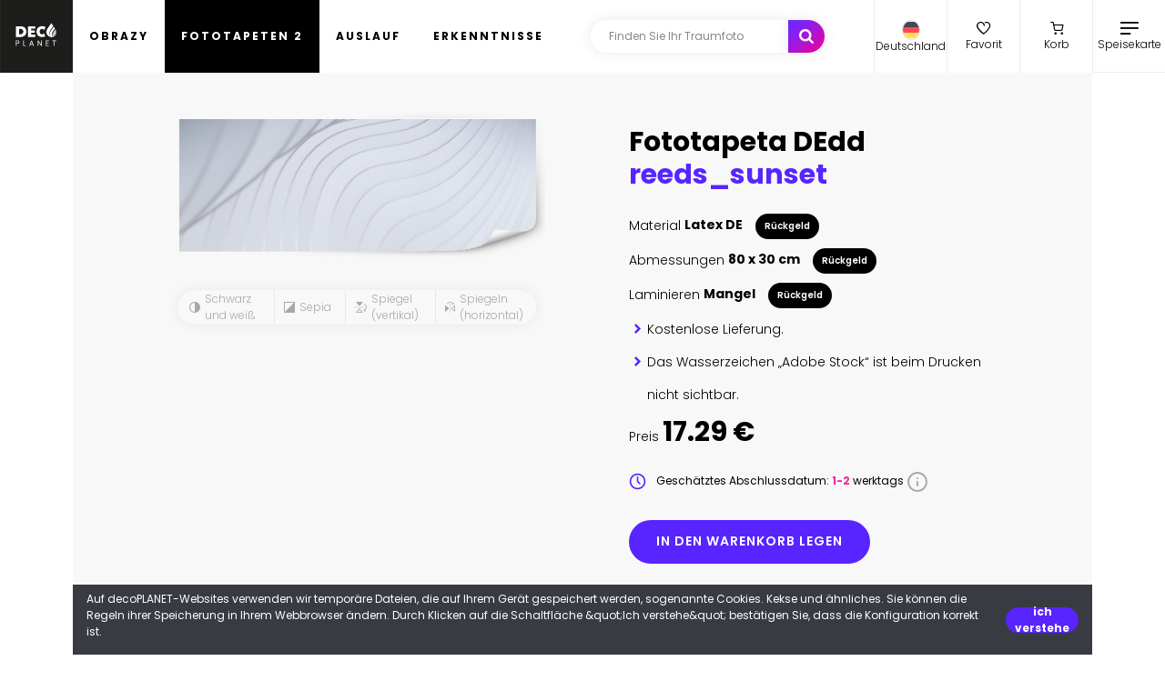

--- FILE ---
content_type: text/html; charset=UTF-8
request_url: https://decoplanet.de/produkt/fototapeten-fototapety-de/2807286
body_size: 7422
content:
<!DOCTYPE html>
<html lang="de">
    <head>
        <meta charset="utf-8">
        <meta name="viewport" content="width=device-width, initial-scale=1, maximum-scale=1.0, user-scalable=no">
        <meta name="csrf-token" content="s6J8IJoKG6uDUzyu97kp3Kimbxgwwvk3PxbTwstG">

        <title>reeds_sunset - Fototapeta DEdd - decoPLANET</title>
        <meta name="description" content="Fototapety DE! reeds_sunset. Fototapety na wymiar skrojone na miarę Twoich potrzeb.&amp;amp;nbsp; DE" />
        <meta name="robots" content="index, follow">
        <link rel="canonical" href="https://decoplanet.de/produkt/fototapeten-fototapety-de/2807286">
        <link rel='dns-prefetch' href='//ajax.googleapis.com' />
        <link rel='dns-prefetch' href='//fonts.googleapis.com' />

        <link rel="stylesheet" href="https://fonts.googleapis.com/css2?family=Poppins:ital,wght@0,100;0,300;0,400;0,500;0,600;0,700;0,900;1,400&display=swap" />

        <link rel="stylesheet" href="/assets/front/fonts.css?id=67dd6ab1942cbd1fd163">
        <link rel="stylesheet" href="/assets/front/bootstrap.css?id=7b3167e09a025638c059">

                <script type="application/ld+json">
        {
          "@context": "https://schema.org",
          "@type": "Organization",
          "address": {
            "@type": "PostalAddress",
            "addressLocality": "",
            "postalCode": "",
            "streetAddress": ""
          },
          "email": "",
          "name": "decoPLANET",
          "telephone": "",
          "logo": "https://decoplanet.de/images/logo.svg",
          "url": "https://decoplanet.de"
        }
        </script>

        <script async src="https://www.googletagmanager.com/gtag/js?id=G-1C7JCHJS4J"></script>
        <script>
          window.dataLayer = window.dataLayer || [];
          function gtag(){dataLayer.push(arguments);}
          gtag('js', new Date());
          gtag('config', 'G-1C7JCHJS4J');
        </script>
    </head>
    <body>
                <div class="full-menu">
                    <div class="flex flex-wrap flex-sm-nowrap align-content-center">
                <ul class="full-menu__nav p-0">
                                                                                                                                                    <li>
                                    <div class="child my-1">
                                        <a href="https://decoplanet.de/obrazy" class="text-uppercase lh-1" aria-label="Obrazy">Obrazy</a>
                                        <a href="https://decoplanet.de/obrazy" class="outline text-uppercase lh-1" aria-label="Obrazy">Obrazy</a>
                                    </div>
                                    <ul>
                                                                                    <li><a href="https://decoplanet.de/obrazy-aluglass" title="wd" class="text-uppercase lh-1" aria-label="wd">Aluglass</a></li>
                                                                                    <li><a href="https://decoplanet.de/obrazy-aluminium" title="Obraz na aluminium - druk na dibond" class="text-uppercase lh-1" aria-label="Obraz na aluminium - druk na dibond">Aluminium</a></li>
                                                                                    <li><a href="https://decoplanet.de/obrazy-pcv" title="Obrazy PCV" class="text-uppercase lh-1" aria-label="Obrazy PCV">PCV</a></li>
                                                                                    <li><a href="https://decoplanet.de/obrazy-pleksi" title="Obrazy Pleksi" class="text-uppercase lh-1" aria-label="Obrazy Pleksi">Pleksi</a></li>
                                                                                    <li><a href="https://decoplanet.de/obrazy-plotno" title="Obrazy Płótno" class="text-uppercase lh-1" aria-label="Obrazy Płótno">Płótno</a></li>
                                                                                    <li><a href="https://decoplanet.de/obrazy-szklo" title="Obrazy ze szkła" class="text-uppercase lh-1" aria-label="Obrazy ze szkła">Szkło</a></li>
                                                                            </ul>
                                </li>
                                                                                                                                                            <li>
                                    <div class="child my-1">
                                        <a href="https://decoplanet.de/fototapeten" class="text-uppercase lh-1" aria-label="Fototapeten 2">Fototapeten 2</a>
                                        <a href="https://decoplanet.de/fototapeten" class="outline text-uppercase lh-1" aria-label="Fototapeten 2">Fototapeten 2</a>
                                    </div>
                                    <ul>
                                                                                    <li><a href="https://decoplanet.de/fototapeten-fototapety-de" title="Fototapety DE" class="text-uppercase lh-1" aria-label="Fototapety DE">Fototapety DE</a></li>
                                                                            </ul>
                                </li>
                                                                                            <li>
                        <div class="my-1">
                            <a href="https://decoplanet.de/auslauf" class="text-uppercase lh-1" aria-label="Auslauf">Auslauf</a>
                            <a href="https://decoplanet.de/auslauf" class="outline text-uppercase lh-1" aria-label="Auslauf">Auslauf</a>
                        </div>
                    </li>
                    <li>
                        <div class="my-1">
                            <a href="https://decoplanet.de/erkenntnisse" class="text-uppercase lh-1" aria-label="Erkenntnisse">Erkenntnisse</a>
                            <a href="https://decoplanet.de/erkenntnisse" class="outline text-uppercase lh-1" aria-label="Erkenntnisse">Erkenntnisse</a>
                        </div>
                    </li>
                </ul>
                <ul class="full-menu__pages text-center text-sm-start ps-0 ps-sm-5 flex-grow-1">
                    <li class="mt-1 mt-sm-5"><a href="https://decoplanet.de/blog" aria-label="bloggen">bloggen</a></li>
                    <li class="mt-1 mt-sm-5"><a href="https://decoplanet.de/faq" aria-label="FAQ">FAQ</a></li>
                    <li class="mt-1 mt-sm-5"><a href="https://decoplanet.de/uber-uns" aria-label="Über uns">Über uns</a></li>
                    <li class="mt-1 mt-sm-5"><a href="https://decoplanet.de/kontakt" aria-label="Kontakt">Kontakt</a></li>
                    <li class="mt-1 mt-sm-5"><a href="https://decoplanet.de/satzung" aria-label="Satzung">Satzung</a></li>
                    <li class="mt-1 mt-sm-5"><a href="https://decoplanet.de/datenschutz-bestimmungen" aria-label="Datenschutz-Bestimmungen">Datenschutz-Bestimmungen</a></li>
                </ul>
            </div>
        </div>
                <header>
                    <a href="https://decoplanet.de" class="logo" title="decoPLANET" aria-label="decoPLANET">
                <img src="https://decoplanet.de/images/logo.svg" alt="decoPLANET" width="80" height="80" />
            </a>
            <ul class="menu p-0">
                                                                                                                        <li class="">
                            <a href="https://decoplanet.de/obrazy" class="text-uppercase" aria-label="Obrazy">Obrazy</a>
                        </li>
                                                                                                        <li class="active">
                            <a href="https://decoplanet.de/fototapeten" class="text-uppercase" aria-label="Fototapeten 2">Fototapeten 2</a>
                        </li>
                                                    <li class="">
                    <a href="https://decoplanet.de/auslauf" class="text-uppercase" aria-label="Auslauf">Auslauf</a>
                </li>
                <li class="">
                    <a href="https://decoplanet.de/erkenntnisse" class="text-uppercase" aria-label="Erkenntnisse">Erkenntnisse</a>
                </li>
            </ul>
            <form autocomplete="off" method="get" action="https://decoplanet.de/suche">
                <input id="searchInput" type="text" name="q" placeholder="Finden Sie Ihr Traumfoto" value="" aria-label="Suche" />
                <button type="submit" aria-label="Suche"><span class="d-none d-xxl-inline-block me-2">Suche</span> <i class="icon moon-search"></i></button>
            </form>
            <ul class="right-nav">
                <li class="ms-auto dropdown country-switch">
                    <a href="#" class="dropdown-toggle" role="button" data-bs-toggle="dropdown" aria-label="Deutschland">
                        <img class="flag rounded-circle border" src="/images/flags/germany.svg" alt="Deutschland" />
                        <h3>Deutschland</h3>
                    </a>
                    <ul class="dropdown-menu py-0">
                                                                                <li><a href="https://decoplanet.cz" class="dropdown-item small pe-5 py-3" title="Česká republika / CZK" aria-label="Česká republika"><img class="flag rounded-circle border mx-2" src="/images/flags/czech-republic.svg"/> Česká republika</a></li>
                                                                                <li><hr class="dropdown-divider my-0"></li>
                                                        <li><a href="https://decoplanet.pl" class="dropdown-item small pe-5 py-3" title="Polska / PLN" aria-label="Polska"><img class="flag rounded-circle border mx-2" src="/images/flags/poland.svg"/> Polska</a></li>
                                            </ul>
                </li>
                <li>
                    <a href="https://decoplanet.de/favorit" aria-label="Favorit">
                        <i class="icon icon-love badgeFavorites" data-badge="0"></i>
                        <h3>Favorit</h3>
                    </a>
                </li>
                <li>
                    <a href="https://decoplanet.de/einkaufswagen" aria-label="Korb">
                        <i class="icon icon-cart badgeBasket" data-badge="0"></i>
                        <h3>Korb</h3>
                    </a>
                </li>
                <li>
                    <a href="#" aria-label="Speisekarte" data-toggle-full-menu>
                        <i class="icon icon-menu"></i>
                        <h3>Speisekarte</h3>
                    </a>
                </li>
            </ul>
        </header>
                <section>
                    <div class="decontainer">
    <div class="product">

        <div class="product__header">
            <div class="product__header__img list__product--fototapeta">
                <div data-dpc-image-placeholder="true" class="product__header__img--thumbnail list__product--img img-calculate d-none">
                    <div>
                        <div class="product__header__img--thumbnail--move"></div>
                        <img src="/images/dummy.png" />
                    </div>
                    <span class="full-a-container">
                        <div class="segments d-flex flex-wrap"></div>
                        <div class="segments-legend segments-legend-x"></div>
                        <div class="segments-legend segments-legend-y"></div>
                    </span>
                </div>
                <div class="product__header__img--options">
                    <ul class="p-0" data-dpc-convert-url="https://decoplanet.de/convert?src=">
                        <li data-filter-img="black-and-white" class="mx-0 mx-sm-1 px-4 px-sm-3"><span class="icon-filter-black-white"></span> Schwarz und weiß</li>
                        <li data-filter-img="sepia" class="mx-0 mx-sm-1 px-4 px-sm-3"><span class="icon-filter-sepia"></span> Sepia</li>
                        <li data-filter-img="flip-vertical" class="mx-0 mx-sm-1 px-4 px-sm-3"><span class="icon-filter-mirror-vertical"></span> Spiegel (vertikal)</li>
                        <li data-filter-img="flop-horizontal" class="mx-0 mx-sm-1 px-4 px-sm-3"><span class="icon-filter-mirror-horizontal"></span> Spiegeln (horizontal)</li>
                    </ul>
                </div>
            </div>
            <div class="product__header__desc">
                <h1><span data-dpc-visual-product_name="true">Fototapeta DEdd</span> <div class="product__header__desc--title text-truncate">reeds_sunset</div></h1>

                                                                <div class="product__header__desc--param">
                    Material <strong data-dpc-visual-material="true"></strong> <button type="button" data-dpc-modal="https://decoplanet.de/modal/MaterialController">Rückgeld</button>
                </div>
                                                                    <div class="product__header__desc--param">
                    Abmessungen <strong data-dpc-visual-standard_shape="true"></strong> <button type="button" data-dpc-modal="https://decoplanet.de/modal/StandardShapeController">Rückgeld</button>
                    </div>
                                                <div class="product__header__desc--param">
                    Laminieren <strong data-dpc-visual-laminate="true" data-dpc-visual-laminate-none="Mangel"></strong> <button type="button" data-dpc-button-laminate="true" data-dpc-modal="https://decoplanet.de/modal/LaminateController">Rückgeld</button>
                </div>
                                                <ul class="m-0">
                    <li data-dpc-delivery-courier="true">Kostenlose Lieferung.</li>
                    <li data-dpc-delivery-individual="true" class="d-none">Lieferung durch dedizierten Transport.</li>
                    <li>Das Wasserzeichen „Adobe Stock“ ist beim Drucken nicht sichtbar.</li>
                </ul>
                <div class="product__header__desc--param product__header__desc--special">
                    <div>Preis <h3 class="product__header__desc--price d-inline-block" data-dpc-visual-price="true"></h3></div>
                    <p data-dpc-delivery-individual="true" class="d-none">Bei Abschluss der Bestellung werden die Kosten für den Transport von decoplanet hinzugefügt - 0.00 € brutto.</p>
                </div>
                                <div class="product__header__desc--param product__header__desc--delivery-time d-none" data-dpc-omnibus="true">
                    <img src="/images/icons/ico-discount.svg" class="ico-19" alt=""/> Najniższa cena z 30 dni przed tą promocją: <span></span>
                </div>
                <div class="product__header__desc--param product__header__desc--delivery-time" data-dpc-delivery-courier="true">
                    <img src="/images/icons/ico-delivery.png" class="ico-19" alt=""/> Geschätztes Abschlussdatum: <span>1-2</span> werktags <img class="hand" src="/images/icons/ico-info.svg" data-bs-toggle="tooltip" title="Die Produktionszeit der Bestellung wird ab dem nächsten Tag nach Zahlungseingang gezählt." />
                </div>
                <div class="product__header__desc--param product__header__desc--delivery-time d-none" data-dpc-delivery-individual="true">
                    <img src="/images/icons/ico-delivery.png" class="ico-19" alt=""/> Geschätztes Abschlussdatum: <span>-</span> werktags <img class="hand" src="/images/icons/ico-info.svg" data-bs-toggle="tooltip" title="Die Produktionszeit der Bestellung wird ab dem nächsten Tag nach Zahlungseingang gezählt." />
                </div>
                                <div class="product__header__desc--param product__header__desc--add-to-basket">
                    <a href="#" class="btn-disabled" id="deconfigurator" data-dpc-product-defaults-modal="https://decoplanet.de/modal/ProductDefaultsController" data-dpc-upload_hash="" data-dpc-external_adobe_id="2807286" data-dpc-product_id="4" data-dpc-add-to-shopping-cart="https://decoplanet.de/modal/AddToShoppingCartController" data-dpc-sch="">in den Warenkorb legen</a>
                </div>
                                                <div class="addToFavorites product__header__desc--param product__header__desc--love " data-product_id="4" data-external_adobe_id="2807286">
                    <a href="#">
                        <i class="icon moon-love moon-lg me-4"></i> <span>Zu Favoriten</span>
                    </a>
                </div>
                <div class="product__header__desc--param product__header__desc--author">
                    Autor: &copy; Sergey Tokarev #2807286
                </div>
                            </div>
        </div>

        <div class="product__options">
            <div class="product__options__cropper">
                <div class="product__options__cropper--img">
                    <div data-dpc-options-cropper="true" class="product__options__cropper--img--cropp">
                        <div class="product__options__cropper--img--cropp--top"></div>
                        <div class="product__options__cropper--img--cropp--left"></div>
                        <div class="product__options__cropper--img--cropp--right"></div>
                        <div class="product__options__cropper--img--cropp--bottom"></div>
                        <div class="product__options__cropper--img--cropp--bg"></div>
                        <img data-set-img="" src="/images/dummy.png" />
                    </div>
                </div>
            </div>

                        <div class="product__options__fototapeta" data-dpc-options-wall-metric-details="true">
                <div class="product__options__fototapeta--bg"></div>
                <div class="product__options__fototapeta--wrapper wall-wrapper">
                    <div class="product__options__fototapeta--img img-wrapper">
                        <img src="/images/dummy.png" />
                    </div>
                </div>
            </div>
            
            <div class="product__options__presentation">
                <div class="product__options__presentation--bg"></div>
                <div class="product__options__presentation--wrapper fototapeta">
                    <div data-dpc-image-presentation="true" class="product__options__presentation--img fototapeta">
                        <img src="/images/dummy.png" />
                    </div>
                </div>
            </div>
        </div>

    </div>

        <div class="works">
        <h2 class="header">Verwandte Werke</h2>
        <div data-similar="true" data-page="0" data-url="https://decoplanet.de/modal/SimilarStockImagesController" data-product_id="4" data-id="2807286" class="list"></div>
        <div class="list__loading" data-similar-load="true"><img src="/images/loading-dark.svg" /></div>
        <div class="btn-row">
            <a href="#" class="btn btn--small btn--small--special" data-similar-more="true">Mehr</a>
        </div>

        <h2 class="header">Weitere Werke dieses Autors</h2>
        <div data-creator="true" data-page="0" data-url="https://decoplanet.de/modal/CreatorStockImagesController" data-product_id="4" data-id="4542" class="list"></div>
        <div class="list__loading" data-creator-load="true"><img src="/images/loading-dark.svg" /></div>
        <div class="btn-row">
            <a href="#" class="btn btn--small btn--small--special" data-creator-more="true">Mehr</a>
        </div>
    </div>

    <div class="explore">
        <h2 class="header">Sie könnten Sie auch interessieren</h2>
        <div class="explore__keywords">
                            <a href="https://decoplanet.de/fototapeten-fototapety-de?q=3d">3d</a>
                            <a href="https://decoplanet.de/fototapeten-fototapety-de?q=abstrakt">abstrakt</a>
                            <a href="https://decoplanet.de/fototapeten-fototapety-de?q=luft">luft</a>
                            <a href="https://decoplanet.de/fototapeten-fototapety-de?q=kunst">kunst</a>
                            <a href="https://decoplanet.de/fototapeten-fototapety-de?q=kunstvoll">kunstvoll</a>
                            <a href="https://decoplanet.de/fototapeten-fototapety-de?q=atmosphäre">atmosphäre</a>
                            <a href="https://decoplanet.de/fototapeten-fototapety-de?q=hintergrund">hintergrund</a>
                            <a href="https://decoplanet.de/fototapeten-fototapety-de?q=schöner">schöner</a>
                            <a href="https://decoplanet.de/fototapeten-fototapety-de?q=blau">blau</a>
                            <a href="https://decoplanet.de/fototapeten-fototapety-de?q=hell">hell</a>
                            <a href="https://decoplanet.de/fototapeten-fototapety-de?q=sauber">sauber</a>
                            <a href="https://decoplanet.de/fototapeten-fototapety-de?q=wolken">wolken</a>
                            <a href="https://decoplanet.de/fototapeten-fototapety-de?q=konzept">konzept</a>
                            <a href="https://decoplanet.de/fototapeten-fototapety-de?q=cyan">cyan</a>
                            <a href="https://decoplanet.de/fototapeten-fototapety-de?q=digitales">digitales</a>
                            <a href="https://decoplanet.de/fototapeten-fototapety-de?q=eco">eco</a>
                            <a href="https://decoplanet.de/fototapeten-fototapety-de?q=ökologisch">ökologisch</a>
                            <a href="https://decoplanet.de/fototapeten-fototapety-de?q=ökologie">ökologie</a>
                            <a href="https://decoplanet.de/fototapeten-fototapety-de?q=überschwemmungen">überschwemmungen</a>
                            <a href="https://decoplanet.de/fototapeten-fototapety-de?q=global">global</a>
                            <a href="https://decoplanet.de/fototapeten-fototapety-de?q=horizont">horizont</a>
                            <a href="https://decoplanet.de/fototapeten-fototapety-de?q=farbton">farbton</a>
                            <a href="https://decoplanet.de/fototapeten-fototapety-de?q=beleuchtung">beleuchtung</a>
                            <a href="https://decoplanet.de/fototapeten-fototapety-de?q=abbildung">abbildung</a>
                            <a href="https://decoplanet.de/fototapeten-fototapety-de?q=landschaft">landschaft</a>
                            <a href="https://decoplanet.de/fototapeten-fototapety-de?q=licht">licht</a>
                            <a href="https://decoplanet.de/fototapeten-fototapety-de?q=natur">natur</a>
                            <a href="https://decoplanet.de/fototapeten-fototapety-de?q=ozean">ozean</a>
                            <a href="https://decoplanet.de/fototapeten-fototapety-de?q=panorama">panorama</a>
                            <a href="https://decoplanet.de/fototapeten-fototapety-de?q=rendern">rendern</a>
                            <a href="https://decoplanet.de/fototapeten-fototapety-de?q=landschaftlich">landschaftlich</a>
                            <a href="https://decoplanet.de/fototapeten-fototapety-de?q=meer">meer</a>
                            <a href="https://decoplanet.de/fototapeten-fototapety-de?q=himmel">himmel</a>
                            <a href="https://decoplanet.de/fototapeten-fototapety-de?q=sommer">sommer</a>
                            <a href="https://decoplanet.de/fototapeten-fototapety-de?q=sonnenlicht">sonnenlicht</a>
                            <a href="https://decoplanet.de/fototapeten-fototapety-de?q=textur">textur</a>
                            <a href="https://decoplanet.de/fototapeten-fototapety-de?q=urlaub">urlaub</a>
                            <a href="https://decoplanet.de/fototapeten-fototapety-de?q=anblick">anblick</a>
                            <a href="https://decoplanet.de/fototapeten-fototapety-de?q=wasser">wasser</a>
                            <a href="https://decoplanet.de/fototapeten-fototapety-de?q=welle">welle</a>
                            <a href="https://decoplanet.de/fototapeten-fototapety-de?q=pflanze">pflanze</a>
                            <a href="https://decoplanet.de/fototapeten-fototapety-de?q=sonnenuntergang">sonnenuntergang</a>
                            <a href="https://decoplanet.de/fototapeten-fototapety-de?q=sonne">sonne</a>
                            <a href="https://decoplanet.de/fototapeten-fototapety-de?q=ried">ried</a>
                    </div>
    </div>
    
</div>

<div class="demodal d-none"><div class="loading"><span></span></div></div>

            <div class="footer--links">
                <h3 class="text-center">Schnelle Links <a href="#" class="linksMobile" aria-label="(erweitern)">(erweitern)</a></h3>
                <div class="cols">
                                                            <div class="col">
                        <ul>
                                                                                                                        <li class="lh-1">
                                                                    <a href="https://decoplanet.de/seite/panele-szklane-lacobel" title="Panele szklane lacobel" aria-label="Panele szklane lacobel">Panele szklane lacobel</a>
                                                                </li>
                                                                                                                            <li class="lh-1">
                                                                                                            <a href="https://decoplanet.de/panele-szklane-do-lazienki" title="Panele szklane lacobel do łazienki" aria-label="Panele szklane lacobel do łazienki">Panele szklane lacobel do łazienki</a>
                                                                                                    </li>
                                                                                                                            <li class="lh-1">
                                                                    <a href="https://decoplanet.de/seite/obrazy-na-plotnie" title="Obrazy na płótnie" aria-label="Obrazy na płótnie">Obrazy na płótnie</a>
                                                                </li>
                                                                                                                            <li class="lh-1">
                                                                    <a href="https://decoplanet.de/seite/druk-na-pcv" title="Druk na PCV" aria-label="Druk na PCV">Druk na PCV</a>
                                                                </li>
                                                                                                                            <li class="lh-1">
                                                                                                            <a href="https://decoplanet.de/fototapeten" title="Tanie fototapety" aria-label="Tanie fototapety">Tanie fototapety</a>
                                                                                                    </li>
                                                                                                                            <li class="lh-1">
                                                                                                            <a href="https://decoplanet.de/suche/fototapeten-fototapety-de/fototapety-brzozy" title="Fototapety brzozy" aria-label="Fototapety brzozy">Fototapety brzozy</a>
                                                                                                    </li>
                                                                                                                            <li class="lh-1">
                                                                                                            <a href="https://decoplanet.de/suche/obrazy-plotno/obrazy-na-plotnie-laka" title="Obrazy na płótnie łąka" aria-label="Obrazy na płótnie łąka">Obrazy na płótnie łąka</a>
                                                                                                    </li>
                                                                                                                            <li class="lh-1">
                                                                                                            <a href="https://decoplanet.de/obrazy-aluminium/abstrakcja" title="Dibond abstrakcja" aria-label="Dibond abstrakcja">Dibond abstrakcja</a>
                                                                                                    </li>
                                                                                                                            <li class="lh-1">
                                                                                                            <a href="https://decoplanet.de/panele-szklane-do-kuchni" title="Panel ścienny do kuchni" aria-label="Panel ścienny do kuchni">Panel ścienny do kuchni</a>
                                                                                                    </li>
                                                                                                                                </ul>
                                </div>
                                <div class="col">
                                    <ul>
                                                                <li class="lh-1">
                                                                                                            <a href="https://decoplanet.de/obrazy-plotno/gory" title="Obrazy na płótnie góry" aria-label="Obrazy na płótnie góry">Obrazy na płótnie góry</a>
                                                                                                    </li>
                                                                                                                            <li class="lh-1">
                                                                                                            <a href="https://decoplanet.de/obrazy-szklo/owoce" title="Panele szklane lacobel owoce" aria-label="Panele szklane lacobel owoce">Panele szklane lacobel owoce</a>
                                                                                                    </li>
                                                                                                                            <li class="lh-1">
                                                                                                            <a href="https://decoplanet.de/obrazy-szklo/abstrakcja" title="Panele szklane lacobel abstrakcja" aria-label="Panele szklane lacobel abstrakcja">Panele szklane lacobel abstrakcja</a>
                                                                                                    </li>
                                                                                                                            <li class="lh-1">
                                                                                                            <a href="https://decoplanet.de/obrazy-szklo/wodospady" title="Panele szklane lacobel wodospad" aria-label="Panele szklane lacobel wodospad">Panele szklane lacobel wodospad</a>
                                                                                                    </li>
                                                                                                                            <li class="lh-1">
                                                                                                            <a href="https://decoplanet.de/suche/obrazy-plotno/obrazy-na-plotnie-brzozy" title="Obrazy na płótnie brzozy" aria-label="Obrazy na płótnie brzozy">Obrazy na płótnie brzozy</a>
                                                                                                    </li>
                                                                                                                            <li class="lh-1">
                                                                                                            <a href="https://decoplanet.de/suche/fototapeten-fototapety-de/fototapety-miasto-noca" title="Fototapety miasto nocą" aria-label="Fototapety miasto nocą">Fototapety miasto nocą</a>
                                                                                                    </li>
                                                                                                                            <li class="lh-1">
                                                                                                            <a href="https://decoplanet.de/suche/obrazy-plotno/obrazy-na-plotnie-miasto-noca" title="Obrazy na płótnie miasto nocą" aria-label="Obrazy na płótnie miasto nocą">Obrazy na płótnie miasto nocą</a>
                                                                                                    </li>
                                                                                                                            <li class="lh-1">
                                                                    <a href="https://decoplanet.de/seite/fototapety" title="Fototapety" aria-label="Fototapety">Fototapety</a>
                                                                </li>
                                                                                                                            <li class="lh-1">
                                                                                                            <a href="https://decoplanet.de/fototapeten-fototapety-de/gory" title="Fototapety góry" aria-label="Fototapety góry">Fototapety góry</a>
                                                                                                    </li>
                                                                                                                                </ul>
                                </div>
                                <div class="col">
                                    <ul>
                                                                <li class="lh-1">
                                                                                                            <a href="https://decoplanet.de/fototapeten-fototapety-de/owoce" title="Fototapety owoce" aria-label="Fototapety owoce">Fototapety owoce</a>
                                                                                                    </li>
                                                                                                                            <li class="lh-1">
                                                                                                            <a href="https://decoplanet.de/fototapeten-fototapety-de" title="Fototapety winylowe do kuchni" aria-label="Fototapety winylowe do kuchni">Fototapety winylowe do kuchni</a>
                                                                                                    </li>
                                                                                                                            <li class="lh-1">
                                                                                                            <a href="https://decoplanet.de/suche/obrazy-plotno/obrazy-do-sypialni-erotyczne-akty" title="Obrazy do sypialni erotyczne akty" aria-label="Obrazy do sypialni erotyczne akty">Obrazy do sypialni erotyczne akty</a>
                                                                                                    </li>
                                                                                                                            <li class="lh-1">
                                                                                                            <a href="https://decoplanet.de/suche/obrazy-szklo/panele-szklane-lacobel-storczyk" title="Panele szklane lacobel storczyk" aria-label="Panele szklane lacobel storczyk">Panele szklane lacobel storczyk</a>
                                                                                                    </li>
                                                                                                                            <li class="lh-1">
                                                                                                            <a href="https://decoplanet.de/fototapeten-fototapety-de/wodospady" title="Fototapety wodospad" aria-label="Fototapety wodospad">Fototapety wodospad</a>
                                                                                                    </li>
                                                                                                                            <li class="lh-1">
                                                                                                            <a href="https://decoplanet.de/obrazy-szklo/3d-und-raumlich" title="Panele szklane lacobel 3d przestrzenne na ścianę" aria-label="Panele szklane lacobel 3d przestrzenne na ścianę">Panele szklane lacobel 3d przestrzenne na ścianę</a>
                                                                                                    </li>
                                                                                                                            <li class="lh-1">
                                                                                                            <a href="https://decoplanet.de/suche/obrazy-plotno/obrazy-na-plotnie-podwodny-swiat" title="Obrazy na płótnie podwodny świat" aria-label="Obrazy na płótnie podwodny świat">Obrazy na płótnie podwodny świat</a>
                                                                                                    </li>
                                                                                                                            <li class="lh-1">
                                                                                                            <a href="https://decoplanet.de/obrazy-szklo/kawa" title="Panele szklane lacobel kawa" aria-label="Panele szklane lacobel kawa">Panele szklane lacobel kawa</a>
                                                                                                    </li>
                                                                                                                            <li class="lh-1">
                                                                                                            <a href="https://decoplanet.de/suche/obrazy-szklo/panele-szklane-lacobel-dmuchawce" title="Panele szklane lacobel dmuchawce" aria-label="Panele szklane lacobel dmuchawce">Panele szklane lacobel dmuchawce</a>
                                                                                                    </li>
                                                                                                                                </ul>
                                </div>
                                <div class="col">
                                    <ul>
                                                                <li class="lh-1">
                                                                                                            <a href="https://decoplanet.de/suche/fototapeten-fototapety-de/fototapeta-okno" title="Fototapeta okno" aria-label="Fototapeta okno">Fototapeta okno</a>
                                                                                                    </li>
                                                                                                                            <li class="lh-1">
                                                                                                            <a href="https://decoplanet.de/suche/fototapeten-fototapety-de/fototapety-erotyczne-akty" title="Fototapety erotyczne akty" aria-label="Fototapety erotyczne akty">Fototapety erotyczne akty</a>
                                                                                                    </li>
                                                                                                                            <li class="lh-1">
                                                                                                            <a href="https://decoplanet.de/suche/obrazy-plotno/obrazy-na-plotnie-konie" title="Obrazy na płótnie konie" aria-label="Obrazy na płótnie konie">Obrazy na płótnie konie</a>
                                                                                                    </li>
                                                                                                                            <li class="lh-1">
                                                                                                            <a href="https://decoplanet.de/suche/fototapeten-fototapety-de/fototapety-star-wars" title="Fototapety Star Wars" aria-label="Fototapety Star Wars">Fototapety Star Wars</a>
                                                                                                    </li>
                                                                                                                            <li class="lh-1">
                                                                                                            <a href="https://decoplanet.de/suche/fototapeten-fototapety-de/fototapety-las" title="Fototapety las" aria-label="Fototapety las">Fototapety las</a>
                                                                                                    </li>
                                                                                                                            <li class="lh-1">
                                                                                                            <a href="https://decoplanet.de/suche/obrazy-plotno/obrazy-na-plotnie-dmuchawce" title="Obrazy na płótnie dmuchawce" aria-label="Obrazy na płótnie dmuchawce">Obrazy na płótnie dmuchawce</a>
                                                                                                    </li>
                                                                                                                            <li class="lh-1">
                                                                                                            <a href="https://decoplanet.de/suche/obrazy-pleksi/pleksi-na-wymiar-panoramiczne-nowy-jork" title="Pleksi na wymiar panoramiczne Nowy Jork" aria-label="Pleksi na wymiar panoramiczne Nowy Jork">Pleksi na wymiar panoramiczne Nowy Jork</a>
                                                                                                    </li>
                                                                                                                            <li class="lh-1">
                                                                                                            <a href="https://decoplanet.de/obrazy-szklo/kwiaty" title="Panele szklane lacobel kwiaty" aria-label="Panele szklane lacobel kwiaty">Panele szklane lacobel kwiaty</a>
                                                                                                    </li>
                                                                                                                            <li class="lh-1">
                                                                                                            <a href="https://decoplanet.de/suche/fototapeten-fototapety-de/fototapety-mapy-swiata" title="Fototapety mapy świata" aria-label="Fototapety mapy świata">Fototapety mapy świata</a>
                                                                                                    </li>
                                                                                                                                </ul>
                                </div>
                                <div class="col">
                                    <ul>
                                                                <li class="lh-1">
                                                                                                            <a href="https://decoplanet.de/suche/obrazy-szklo/panele-szklane-lacobel-drewno" title="Panele szklane lacobel drewno" aria-label="Panele szklane lacobel drewno">Panele szklane lacobel drewno</a>
                                                                                                    </li>
                                                                                                                            <li class="lh-1">
                                                                                                            <a href="https://decoplanet.de/suche/obrazy-plotno/obrazy-na-plotnie-star-wars" title="Obrazy na płótnie Star Wars" aria-label="Obrazy na płótnie Star Wars">Obrazy na płótnie Star Wars</a>
                                                                                                    </li>
                                                                                                                            <li class="lh-1">
                                                                                                            <a href="https://decoplanet.de/suche/obrazy-plotno/obrazy-na-plotnie-mapy-swiata" title="Obrazy na płótnie mapy świata" aria-label="Obrazy na płótnie mapy świata">Obrazy na płótnie mapy świata</a>
                                                                                                    </li>
                                                                                                                            <li class="lh-1">
                                                                                                            <a href="https://decoplanet.de/fototapeten-fototapety-de/morze-i-plaze" title="Fototapety plaża" aria-label="Fototapety plaża">Fototapety plaża</a>
                                                                                                    </li>
                                                                                                                            <li class="lh-1">
                                                                                                            <a href="https://decoplanet.de/obrazy-pcv" title="Obrazy na PCV" aria-label="Obrazy na PCV">Obrazy na PCV</a>
                                                                                                    </li>
                                                                                                                            <li class="lh-1">
                                                                    <a href="https://decoplanet.de/seite/dibond" title="Obraz na aluminium" aria-label="Obraz na aluminium">Obraz na aluminium</a>
                                                                </li>
                                                                                                                            <li class="lh-1">
                                                                    <a href="https://decoplanet.de/seite/pleksi-na-wymiar" title="Plexi" aria-label="Plexi">Plexi</a>
                                                                </li>
                                                                                    </ul>
                    </div>
                                    </div>
            </div>
            <footer>
                <div class="flex">
                    <div class="left">
                        <div>
                            <div class="column--title mb-5">Produkte</div>
                                                                                                                                                                                                    <div class="column--title mb-1">
                                            <a href="https://decoplanet.de/obrazy" title="Obrazy" class="text-uppercase" aria-label="Obrazy">Obrazy</a>
                                        </div>
                                        <ul class="p-0 mb-4">
                                                                                                                                                <li class="m-0"><a href="https://decoplanet.de/obrazy-aluglass" title="wd" aria-label="Aluglass">Aluglass</a></li>
                                                                                                                                                                                                <li class="m-0"><a href="https://decoplanet.de/obrazy-aluminium" title="Obraz na aluminium - druk na dibond" aria-label="Aluminium">Aluminium</a></li>
                                                                                                                                                                                                <li class="m-0"><a href="https://decoplanet.de/obrazy-pcv" title="Obrazy PCV" aria-label="PCV">PCV</a></li>
                                                                                                                                                                                                <li class="m-0"><a href="https://decoplanet.de/obrazy-pleksi" title="Obrazy Pleksi" aria-label="Pleksi">Pleksi</a></li>
                                                                                                                                                                                                <li class="m-0"><a href="https://decoplanet.de/obrazy-plotno" title="Obrazy Płótno" aria-label="Płótno">Płótno</a></li>
                                                                                                                                                                                                <li class="m-0"><a href="https://decoplanet.de/obrazy-szklo" title="Obrazy ze szkła" aria-label="Szkło">Szkło</a></li>
                                                                                                                                    </ul>
                                                                                                                                                                                                            <div class="column--title mb-1">
                                            <a href="https://decoplanet.de/fototapeten" title="Fototapeten 2" class="text-uppercase" aria-label="Fototapeten 2">Fototapeten 2</a>
                                        </div>
                                        <ul class="p-0 mb-4">
                                                                                                                                                <li class="m-0"><a href="https://decoplanet.de/fototapeten-fototapety-de" title="Fototapety DE" aria-label="Fototapety DE">Fototapety DE</a></li>
                                                                                                                                    </ul>
                                                                                                                        </div>
                        <div>
                            <div class="column--title mb-5">Information</div>
                            <ul class="p-0">
                                <li><a href="https://decoplanet.de/blog" aria-label="bloggen">bloggen</a></li>
                                <li><a href="https://decoplanet.de/faq" aria-label="FAQ">FAQ</a></li>
                                <li><a href="https://decoplanet.de/uber-uns" aria-label="Über uns">Über uns</a></li>
                                <li><a href="https://decoplanet.de/kontakt" aria-label="Kontakt">Kontakt</a></li>
                                <li><a href="https://decoplanet.de/satzung" aria-label="Satzung">Satzung</a></li>
                                <li><a href="https://decoplanet.de/datenschutz-bestimmungen" aria-label="Datenschutz-Bestimmungen">Datenschutz-Bestimmungen</a></li>
                                <li><a href="https://decoplanet.de/cookie-richtlinie" aria-label="Cookie-Richtlinie">Cookie-Richtlinie</a></li>
                                                                    <li><a href="https://decoplanet.de/znak-firmowy-wydawcy" aria-label="Impressum">Impressum</a></li>
                                                                                            </ul>
                        </div>
                    </div>
                    <div class="right justify-content-start">

                        <div class="pb-4">
                            <p class="small text-start pb-2 ps-4">Abonnieren Sie den Newsletter</p>
                            <form action="https://decoplanet.de/newsletter/anmelden" method="post" class="d-flex justify-content-center form ajax-validate mb-4">
                                <input type="hidden" name="_method" value="PUT">                                <input type="hidden" name="_token" value="s6J8IJoKG6uDUzyu97kp3Kimbxgwwvk3PxbTwstG">                                <input type="hidden" id="grecaptcha_response" name="grecaptcha_response" />
                                <input type="hidden" id="grecaptcha_response_action" name="grecaptcha_response_action" />
                                <div class="row-form m-0">
                                    <div class="field mt-0">
                                        <input type="text" name="email" placeholder="Email eingeben" class="flat-end" aria-label="Email eingeben" />
                                    </div>
                                </div>
                                <div class="buttons"><button id="newsletterSubmit" disabled="true" type="submit" class="btn btn--medium btn--pink flat-start text-nowrap" data-loading-text="<span class='spinner-border spinner-border-sm align-middle me-1'></span> Warte ab...">Anmelden</button></div>
                            </form>
                            <div class="text-center small mb-5 lh-1">Das Formular verwendet reCAPTCHA / <a href="https://policies.google.com/privacy" target="_blank" rel="nofollow noreferrer">Datenschutz</a> / <a href="https://policies.google.com/terms" target="_blank" rel="nofollow noreferrer">Allgemeine Geschäftsbedingungen</a></div>
                            <script src="https://www.google.com/recaptcha/api.js?render=6Lev-7IiAAAAAGubEyqMoXqgzJzVxR6NhJaOwlEQ"></script>
<script>
function setGrecaptchaToken() {
    $("#newsletterSubmit").attr('disabled', true);

    grecaptcha.execute('6Lev-7IiAAAAAGubEyqMoXqgzJzVxR6NhJaOwlEQ', {action: 'newsletter'}).then(function(token) {
        $("#grecaptcha_response").val(token);
        $("#grecaptcha_response_action").val('newsletter');
        $("#newsletterSubmit").attr('disabled', false);
    });
}
grecaptcha.ready(setGrecaptchaToken);
</script>                        </div>

                        <div class="mb-5">
                            
                        </div>
                        <div class="mb-5">
                            <a href="mailto:" aria-label=""></a><br>
                            Telefon: <a href="tel:"></a>
                        </div>
                        <div class="social--wrap">
                                                                                                                                                                    </div>
                        <div class="made">
                            Made with <i class="icon moon-heart"></i> by Progres Media &amp; decoPLANET
                        </div>
                    </div>
                </div>
                <div class="copy">
                    <div>Urheberrecht 2026 &copy; decoPLANET</div>
                </div>
                <div class="up">
                    <img src="/images/icons/up-arrow.png" width="30" height="17" alt="Hoch" /><br/>
                    Hoch
                </div>
            </footer>
        </section>

        <div class="cookies buttons d-none">
            <p>Auf decoPLANET-Websites verwenden wir temporäre Dateien, die auf Ihrem Gerät gespeichert werden, sogenannte Cookies. Kekse und ähnliches. Sie können die Regeln ihrer Speicherung in Ihrem Webbrowser ändern. Durch Klicken auf die Schaltfläche &amp;quot;Ich verstehe&amp;quot; bestätigen Sie, dass die Konfiguration korrekt ist.</p>
            <button type="button" class="btn btn--small btn--blue btn-cookies-close">Ich verstehe</button>
        </div>

        <script src="/assets/front/bootstrap.js?id=bb2ab2f5bb58154ca9cc"></script>
        <script src="/assets/front/app.js?id=ec4f1ba3c514c51b9025"></script>

        <script>
            DCP = {
                lang: {
                    favorites_added : 'Zu Favoriten hinzugefügt',
                    favorites_removed : 'Aus Favoriten entfernt'
                },
                action: {
                    favorites: 'https://decoplanet.de/modal/FavoritesController'
                }
            };
        </script>

        
                  <script src="/assets/front/app.config.simple.js?id=94a0e20a658340ae32c7"></script>
    <script>

    </script>
<script>
loadStockImages('similar');
loadStockImages('creator');
var decoCfg = $('#deconfigurator').decoConfig();
</script>
            </body>
</html>


--- FILE ---
content_type: image/svg+xml
request_url: https://decoplanet.de/images/logo.svg
body_size: 3034
content:
<svg id="Warstwa_1" data-name="Warstwa 1" xmlns="http://www.w3.org/2000/svg" xmlns:xlink="http://www.w3.org/1999/xlink" viewBox="0 0 79.94 80"><defs><style>.cls-1,.cls-5{fill:none;}.cls-2{fill:#1d1d1b;}.cls-3{clip-path:url(#clip-path);}.cls-4{fill:#fff;}.cls-5{stroke:#1d1d1b;stroke-miterlimit:10;stroke-width:5px;}.cls-6{clip-path:url(#clip-path-2);}.cls-7{fill:#c6c6c6;}</style><clipPath id="clip-path"><rect class="cls-1" width="79.94" height="80"/></clipPath><clipPath id="clip-path-2"><path class="cls-1" d="M50.79,35.22a5.51,5.51,0,1,0,11,0c0-3-3.18-6.5-5.43-10.08-2.79,4.22-5.58,7-5.58,10.08"/></clipPath></defs><rect class="cls-2" width="79.94" height="80"/><g class="cls-3"><path class="cls-4" d="M28.25,37.78A5.62,5.62,0,0,1,26,39.88a7.5,7.5,0,0,1-3.48.76H17.43V28.88h5.05a7.8,7.8,0,0,1,3.49.74,5.42,5.42,0,0,1,2.29,2.07,6.23,6.23,0,0,1,0,6.09m-3.65-.84a3.15,3.15,0,0,0,0-4.41,3.54,3.54,0,0,0-2.45-.79H21v6h1.19a3.58,3.58,0,0,0,2.45-.78"/><polygon class="cls-4" points="34.15 31.49 34.15 33.43 38.24 33.43 38.24 35.91 34.15 35.91 34.15 38.04 38.78 38.04 38.78 40.64 30.63 40.64 30.63 28.88 38.78 28.88 38.78 31.49 34.15 31.49"/><path class="cls-4" d="M49.13,29.32a5.28,5.28,0,0,1,2.09,1.58,5.73,5.73,0,0,1,1.09,2.37h-3.7a2.3,2.3,0,0,0-1-1.09,2.8,2.8,0,0,0-1.48-.39,2.39,2.39,0,0,0-1.88.81,3.08,3.08,0,0,0-.71,2.15,3.16,3.16,0,0,0,.71,2.16,2.39,2.39,0,0,0,1.88.81,2.71,2.71,0,0,0,1.48-.4,2.34,2.34,0,0,0,1-1.09h3.7a5.38,5.38,0,0,1-2,3.28,6.52,6.52,0,0,1-4.05,1.22A6.76,6.76,0,0,1,43,40a5.25,5.25,0,0,1-2.16-2.12,6.72,6.72,0,0,1,0-6.21A5.31,5.31,0,0,1,43,29.52a6.87,6.87,0,0,1,3.28-.75,7.21,7.21,0,0,1,2.9.55"/><path class="cls-5" d="M50.79,35a5.51,5.51,0,1,0,11,0c0-3-3.18-6.5-5.43-10.08C53.58,29.13,50.79,32,50.79,35Z"/><path class="cls-4" d="M18.19,48.11v2.41h-.76v-6H19.3a2.09,2.09,0,0,1,1.51.48,1.94,1.94,0,0,1,0,2.63,2.19,2.19,0,0,1-1.5.47Zm2-1a1.31,1.31,0,0,0,0-1.69,1.36,1.36,0,0,0-1-.3h-1v2.29h1a1.36,1.36,0,0,0,1-.3"/><polygon class="cls-4" points="26.3 49.92 28.39 49.92 28.39 50.52 25.54 50.52 25.54 44.53 26.3 44.53 26.3 49.92"/><path class="cls-4" d="M36,49.14H33.36l-.49,1.38h-.82l2.18-5.88h.86l2.17,5.88h-.82Zm-.22-.61-1.08-3-1.07,3Z"/><polygon class="cls-4" points="45.94 50.52 45.18 50.52 42.12 45.79 42.12 50.52 41.36 50.52 41.36 44.53 42.12 44.53 45.18 49.27 45.18 44.53 45.94 44.53 45.94 50.52"/><polygon class="cls-4" points="51.25 45.16 51.25 47.21 53.49 47.21 53.49 47.8 51.25 47.8 51.25 49.89 53.74 49.89 53.74 50.52 50.49 50.52 50.49 44.53 53.74 44.53 53.74 45.16 51.25 45.16"/><polygon class="cls-4" points="61.66 44.53 61.66 45.16 60 45.16 60 50.52 59.24 50.52 59.24 45.16 57.58 45.16 57.58 44.53 61.66 44.53"/></g><g class="cls-6"><path class="cls-4" d="M56.37,25.15c.71,1.13,1.51,2.24,2.27,3.33-2.29,3.35-4.46,5.68-4.46,8.18a4.76,4.76,0,0,0,2.29,4.07H56.3a5.51,5.51,0,0,1-5.51-5.51c0-3,2.79-5.86,5.58-10.08"/><path class="cls-4" d="M59.18,29.12c.56.9.76,1.11,1.38,2-1.83,2.67-3.74,4.7-3.74,6.7a5.52,5.52,0,0,0,2.27,3.94H59a4.4,4.4,0,0,1-4.4-4.4c0-2.43,2.4-4.85,4.63-8.23"/><path class="cls-7" d="M57.32,38.86a3.78,3.78,0,0,0,7.56,0c0-2.09-2.19-4.47-3.73-6.92-1.92,2.9-3.83,4.83-3.83,6.92"/></g></svg>